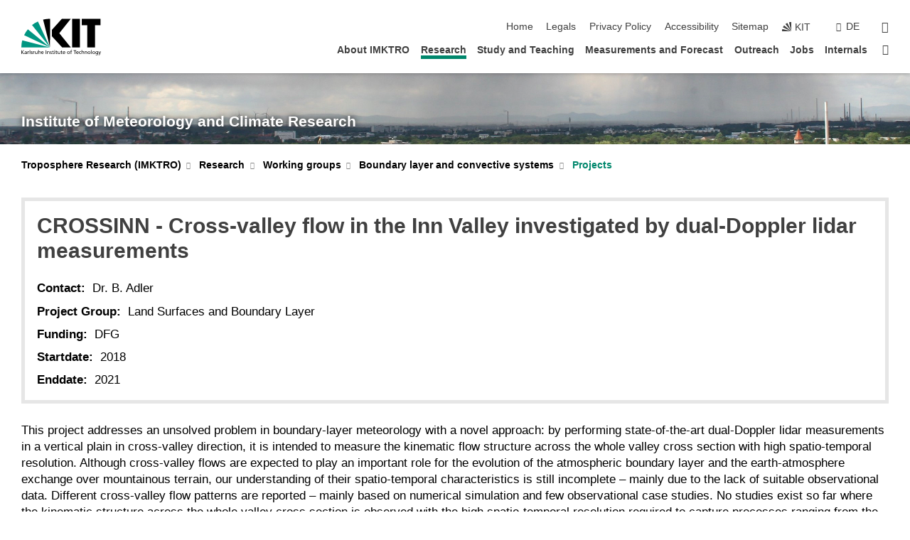

--- FILE ---
content_type: text/html; charset=UTF-8
request_url: https://www.imk-tro.kit.edu/english/2571_8306.php
body_size: 14475
content:
<!DOCTYPE html>
<html class="no-js" lang="en-gb">

    <head><!-- PageID 2571 -->        <meta charset="utf-8">
<meta http-equiv="X-UA-Compatible" content="IE=edge">
<meta name="format-detection" content="telephone=no">
<meta name="viewport" content="width=device-width, initial-scale=1.0">
<meta name="theme-color" content="#009682">
<link rel="search" type="application/opensearchdescription+xml" href="https://www.kit.edu/opensearch.xml" title="KIT Search" />

<link rel="stylesheet" href="https://static.scc.kit.edu/fancybox/dist/jquery.fancybox.min.css" />
<link rel="stylesheet" href="https://static.scc.kit.edu/kit-2020/fontawesome/css/all.min.css">

<link rel="stylesheet" type="text/css" href="/english/4306.php" />

<link rel="stylesheet" type="text/css" href="/english/4301.php.css">
            







<link rel="alternate" href="/2571_8306.php" hreflang="de-DE">
<link rel="alternate" href="/english/2571_8306.php" hreflang="en-US">
<meta name="author" content="Brückel, Gerhard (IMK) (inaktiv)" />
<meta name="DC.Creator" content="Brückel, Gerhard (IMK) (inaktiv)" />
<meta name="DC.Date" content="24.08.2018 13:34" />
<meta name="DC.Publisher" content="Brückel, Gerhard (IMK) (inaktiv)" />
<meta name="DC.Contributor" content="Brückel, Gerhard (IMK) (inaktiv)" />
<meta name="DC.Identifier" content="" />
<meta name="DC.Language" content="en-gb" />
<meta name="DC.Relation" content="" />
<meta name="DC.Type" content="Text" />
<meta name="DC.Format" content="text/html" />
<meta name="DC.Coverage" content="KIT" />
<meta name="DC.Rights" content="Alle Rechte liegen beim Autor siehe Impressum" />

    <meta name="description" content="" />
    <meta name="Keywords" content="" />
    <!-- <meta http-equiv="cleartype" content="on" /> -->
    

<meta name="KIT.visibility" content="external" />
<link rel="shortcut icon" type="image/x-icon" href="/img/favicon.ico" />










<script src="https://static.scc.kit.edu/kit-2020/js/legacy-compat.js"></script>
<script src="https://static.scc.kit.edu/kit-2020/js/jquery-3.4.1.min.js"></script>
<script src="https://static.scc.kit.edu/kit-2020/js/main.js"></script>
<script src="https://static.scc.kit.edu/kit-2020/js/kit.js"></script>
<script src="https://static.scc.kit.edu/fancybox/dist/jquery.fancybox.min.js"></script>


    <base target="_top" />
    <script src="/english/4305.js"></script>








 
        
        <script>document.documentElement.classList.remove('no-js');</script>
        <meta name="projguid" content="3F3849D41EE54CB491617EBB584C68D5" />
        <meta name="pageguid" content="5D10FA4C409E47B8B2C176C091F48565" />
        <meta name="is_public" content="true" />
                
        
                
                        <meta name="DC.Title" content="Research - Working groups - Boundary layer and convective systems - Projects - CROSSINN - Cross-valley flow in the Inn Valley investigated by dual-Doppler lidar measurements" /><title>Research - Working groups - Boundary layer and convective systems - Projects - CROSSINN - Cross-valley flow in the Inn Valley investigated by dual-Doppler lidar measurements</title>        
        
    </head>
    <body  class="oe-page" vocab="http://schema.org/" typeof="WebPage">
        
        

    
    
    
    
    
    
    
    
    
    
    
    
    
    
    
    
    
    
    
    
    
    
    
    
    
    
    
    
    
        <header class="page-header">
            <div class="content-wrap">
            
                <div class="logo"><a href="https://www.kit.edu/english/" title="KIT-Homepage"><svg xmlns:dc="http://purl.org/dc/elements/1.1/" xmlns:cc="http://creativecommons.org/ns#" xmlns:rdf="http://www.w3.org/1999/02/22-rdf-syntax-ns#" xmlns:svg="http://www.w3.org/2000/svg" xmlns="http://www.w3.org/2000/svg" viewBox="0 0 262.42667 118.96" height="118.96" width="262.42667" xml:space="preserve" id="svg2" version="1.1">
    <title id="kit-logo-alt-title">KIT - Karlsruhe Institute of Technology</title>
    <metadata id="metadata8">
        <rdf:RDF>
            <cc:Work rdf:about="">
                <dc:format>image/svg+xml</dc:format>
                <dc:type rdf:resource="http://purl.org/dc/dcmitype/StillImage" />
            </cc:Work>
        </rdf:RDF>
    </metadata>
    <defs id="defs6" />
    <g transform="matrix(1.3333333,0,0,-1.3333333,0,118.96)" id="g10">
        <g transform="scale(0.1)" id="g12">
            <path id="path14" style="fill:#000000;fill-opacity:1;fill-rule:evenodd;stroke:none" d="M 1223.53,190.918 H 1009.7 L 755.531,463.789 V 620.031 L 1001.77,892.188 H 1222.1 L 938.406,539.391 1223.53,190.918 Z m 224.64,0 h -192.24 v 700.551 h 192.24 V 190.918 Z m 509.05,700.551 h -462.97 v -157.68 h 135.37 V 190.195 h 192.23 v 543.594 h 135.37 v 157.68 0" />
            <path id="path16" style="fill:#000000;fill-opacity:1;fill-rule:evenodd;stroke:none" d="m 709.449,190.918 v 0 0 0 0" />
            <path id="path18" style="fill:#000000;fill-opacity:1;fill-rule:evenodd;stroke:none" d="m 709.449,190.918 v 0 0 0 0" />
            <path id="path20" style="fill:#009682;fill-opacity:1;fill-rule:evenodd;stroke:none" d="M 161.527,635.148 C 124.809,590.508 93.1289,541.547 68.6484,488.988 L 709.449,190.918 161.527,635.148 v 0" />
            <path id="path22" style="fill:#009682;fill-opacity:1;fill-rule:evenodd;stroke:none" d="M 709.449,190.918 410.648,826.672 C 357.367,802.188 308.406,771.949 263.77,735.949 L 709.449,190.918 v 0 0" />
            <path id="path24" style="fill:#000000;fill-opacity:1;fill-rule:evenodd;stroke:none" d="m 709.449,190.918 0.723,700.551 c -2.164,0 -3.602,0 -5.762,0 -56.883,0 -112.32,-7.199 -165.601,-20.16 l 170.64,-680.391 v 0 0" />
            <path id="path26" style="fill:#000000;fill-opacity:1;fill-rule:evenodd;stroke:none" d="m 709.449,190.918 v 0 0 0 0 0" />
            <path id="path28" style="fill:#000000;fill-opacity:1;fill-rule:evenodd;stroke:none" d="m 709.449,190.918 v 0 0 0 0 0" /> 
            <path id="path30" style="fill:#009682;fill-opacity:1;fill-rule:evenodd;stroke:none" d="M 22.5703,362.266 C 8.16797,307.539 0.972656,249.941 0.25,190.918 H 709.449 L 22.5703,362.266 v 0" />
            <g class="logo-text">
                <path id="path32" style="fill:#000000;fill-opacity:1;fill-rule:nonzero;stroke:none" d="M 0,28.4375 H 12.8008 V 72.2266 L 52.6133,28.4375 H 71.3047 L 25.9844,75.5469 67.9766,117.793 H 50.9531 L 12.8008,78.4961 V 117.793 H 0 v -89.3555 0" />
                <path id="path34" style="fill:#000000;fill-opacity:1;fill-rule:nonzero;stroke:none" d="m 122.383,53.7891 c 0,-9.7266 -6.274,-17.168 -18.18,-17.168 -5.4999,0 -12.1639,3.7109 -12.1639,10.625 0,11.5234 16.1369,12.5586 22.6639,12.5586 2.559,0 5.117,-0.2539 7.68,-0.2539 V 53.7891 Z M 87.3047,78.8672 c 4.8672,4.1016 12.1641,6.6601 18.9453,6.6601 12.035,0 16.133,-5.7617 16.133,-17.0312 -4.738,0.2539 -8.067,0.2539 -12.805,0.2539 -12.4139,0 -30.3397,-5.1172 -30.3397,-21.5039 0,-14.1992 9.8594,-20.3711 23.9417,-20.3711 11.008,0 17.406,6.0352 20.222,10 h 0.258 v -8.4375 h 11.266 c -0.258,1.9141 -0.512,5.3711 -0.512,12.793 v 27.0117 c 0,17.793 -7.555,27.0117 -26.238,27.0117 -8.3283,0 -15.4963,-2.5586 -21.5119,-6.1328 l 0.6406,-10.2539 v 0" />
                <path id="path36" style="fill:#000000;fill-opacity:1;fill-rule:nonzero;stroke:none" d="m 154.77,28.4375 h 12.031 v 29.707 c 0,16.3672 7.043,26.6211 17.793,26.6211 2.051,0 4.484,-0.2539 6.66,-1.1523 v 10.7422 c -2.559,0.5273 -4.356,0.8984 -7.938,0.8984 -6.91,0 -13.824,-4.8633 -17.027,-11.6406 h -0.254 V 93.7305 H 154.77 v -65.293 0" />
                <path id="path38" style="fill:#000000;fill-opacity:1;fill-rule:nonzero;stroke:none" d="m 206.105,28.4375 h 12.036 v 96.0155 h -12.036 v -96.0155 0" />
                <path id="path40" style="fill:#000000;fill-opacity:1;fill-rule:nonzero;stroke:none" d="m 234.652,30.4883 c 5.504,-2.9688 11.778,-3.6133 17.922,-3.6133 11.649,0 22.785,6.4258 22.785,20.3711 0,20.8789 -28.289,17.0312 -28.289,30.3516 0,5.3711 5.375,7.9296 11.52,7.9296 2.816,0 9.984,-1.6601 12.676,-3.3203 l 1.019,10.4883 c -4.734,1.4063 -9.34,2.5586 -14.976,2.5586 -12.93,0 -23.039,-6.5234 -23.039,-20.0976 0,-18.3008 28.289,-17.2852 28.289,-29.1797 0,-7.0508 -6.782,-9.3555 -12.289,-9.3555 -3.457,0 -10.243,1.543 -14.977,4.6094 l -0.641,-10.7422 v 0" />
                <path id="path42" style="fill:#000000;fill-opacity:1;fill-rule:nonzero;stroke:none" d="m 289.957,28.4375 h 12.031 v 29.707 c 0,16.3672 7.039,26.6211 17.793,26.6211 2.051,0 4.481,-0.2539 6.66,-1.1523 v 10.7422 c -2.558,0.5273 -4.355,0.8984 -7.941,0.8984 -6.914,0 -13.82,-4.8633 -17.023,-11.6406 h -0.254 v 10.1172 h -11.266 v -65.293 0" />
                <path id="path44" style="fill:#000000;fill-opacity:1;fill-rule:nonzero;stroke:none" d="M 397.484,93.7305 H 385.453 V 63.5156 c 0,-15.8789 -6.14,-26.8945 -19.844,-26.8945 -10.496,0.6445 -13.824,8.0664 -13.824,23.3008 V 93.7305 H 339.758 V 54.9414 c 0,-17.5391 7.547,-28.0664 24.445,-28.0664 9.09,0 17.793,4.5117 21.379,11.9336 h 0.258 V 28.4375 h 11.644 v 65.293 0" />
                <path id="path46" style="fill:#000000;fill-opacity:1;fill-rule:nonzero;stroke:none" d="M 417.969,28.4375 H 430 v 30.2148 c 0,15.8594 6.148,26.875 19.844,26.875 10.5,-0.6445 13.824,-8.0664 13.824,-23.3007 V 28.4375 h 12.035 v 38.7891 c 0,17.539 -7.555,28.0273 -24.453,28.0273 -9.086,0 -16.641,-3.9648 -20.992,-10.8789 H 430 v 40.078 h -12.031 v -96.0155 0" />
                <path id="path48" style="fill:#000000;fill-opacity:1;fill-rule:nonzero;stroke:none" d="m 504.633,67.3438 c 0.894,8.457 5.762,18.1835 17.539,18.1835 10.367,0 16.258,-8.1835 16.258,-18.1835 h -33.797 z m 41.601,-24.1797 c -2.941,-2.4414 -12.156,-6.543 -20.097,-6.543 -11.391,0 -21.504,8.8477 -21.504,21.7773 h 46.597 c 0,20.9961 -7.042,36.8555 -28.804,36.8555 -18.434,0 -30.594,-13.6914 -30.594,-33.0273 0,-21.25 10.625,-35.3516 33.793,-35.3516 10.754,0 16,2.5781 20.609,4.2578 v 12.0313 0" />
                <path id="path50" style="fill:#000000;fill-opacity:1;fill-rule:nonzero;stroke:none" d="m 604.102,28.4375 h 12.796 v 89.3555 h -12.796 v -89.3555 0" />
                <path id="path52" style="fill:#000000;fill-opacity:1;fill-rule:nonzero;stroke:none" d="m 638.535,28.4375 h 12.035 v 30.2148 c 0,15.8594 6.145,26.875 19.84,26.875 10.496,-0.6445 13.828,-8.0664 13.828,-23.3007 V 28.4375 h 12.032 v 38.7891 c 0,17.539 -7.547,28.0273 -24.45,28.0273 -9.09,0 -17.797,-4.4726 -21.375,-11.8945 h -0.257 v 10.3711 h -11.653 v -65.293 0" />
                <path id="path54" style="fill:#000000;fill-opacity:1;fill-rule:nonzero;stroke:none" d="m 711.25,30.4883 c 5.504,-2.9688 11.777,-3.6133 17.922,-3.6133 11.648,0 22.781,6.4258 22.781,20.3711 0,20.8789 -28.285,17.0312 -28.285,30.3516 0,5.3711 5.371,7.9296 11.52,7.9296 2.816,0 9.984,-1.6601 12.671,-3.3203 l 1.024,10.4883 c -4.738,1.4063 -9.34,2.5586 -14.977,2.5586 -12.929,0 -23.043,-6.5234 -23.043,-20.0976 0,-18.3008 28.293,-17.2852 28.293,-29.1797 0,-7.0508 -6.785,-9.3555 -12.293,-9.3555 -3.457,0 -10.238,1.543 -14.972,4.6094 L 711.25,30.4883 v 0" />
                <path id="path56" style="fill:#000000;fill-opacity:1;fill-rule:nonzero;stroke:none" d="M 801.246,93.7305 H 783.961 V 112.676 L 771.93,108.828 V 93.7305 H 757.207 V 83.9844 H 771.93 V 45.8398 c 0,-13.0468 7.675,-18.9648 20.097,-18.9648 3.836,0 7.547,1.0352 10.239,1.8164 v 10.2344 c -1.793,-1.1524 -4.485,-2.3047 -8.196,-2.3047 -5.5,0 -10.109,4.1016 -10.109,11.6602 v 35.7031 h 17.285 v 9.7461 0" />
                <path id="path58" style="fill:#000000;fill-opacity:1;fill-rule:nonzero;stroke:none" d="M 830.688,121.895 H 817.117 V 108.32 h 13.571 v 13.575 z M 817.887,28.4375 h 12.031 v 65.293 h -12.031 v -65.293 0" />
                <path id="path60" style="fill:#000000;fill-opacity:1;fill-rule:nonzero;stroke:none" d="m 886.633,93.7305 h -17.285 v 18.9455 l -12.035,-3.848 V 93.7305 h -14.719 v -9.7461 h 14.719 V 45.8398 c 0,-13.0468 7.683,-18.9648 20.097,-18.9648 3.844,0 7.551,1.0352 10.242,1.8164 v 10.2344 c -1.789,-1.1524 -4.476,-2.3047 -8.195,-2.3047 -5.504,0 -10.109,4.1016 -10.109,11.6602 v 35.7031 h 17.285 v 9.7461 0" />
                <path id="path62" style="fill:#000000;fill-opacity:1;fill-rule:nonzero;stroke:none" d="M 959.469,93.7305 H 947.438 V 63.5156 c 0,-15.8789 -6.145,-26.8945 -19.844,-26.8945 -10.5,0.6445 -13.824,8.0664 -13.824,23.3008 V 93.7305 H 901.734 V 54.9414 c 0,-17.5391 7.551,-28.0664 24.454,-28.0664 9.085,0 17.792,4.5117 21.375,11.9336 h 0.257 V 28.4375 h 11.649 v 65.293 0" />
                <path id="path64" style="fill:#000000;fill-opacity:1;fill-rule:nonzero;stroke:none" d="m 1014.64,93.7305 h -17.277 v 18.9455 l -12.035,-3.848 V 93.7305 h -14.723 v -9.7461 h 14.723 V 45.8398 c 0,-13.0468 7.68,-18.9648 20.102,-18.9648 3.84,0 7.55,1.0352 10.23,1.8164 v 10.2344 c -1.78,-1.1524 -4.48,-2.3047 -8.19,-2.3047 -5.5,0 -10.107,4.1016 -10.107,11.6602 v 35.7031 h 17.277 v 9.7461 0" />
                <path id="path66" style="fill:#000000;fill-opacity:1;fill-rule:nonzero;stroke:none" d="m 1038.2,67.3438 c 0.89,8.457 5.76,18.1835 17.53,18.1835 10.37,0 16.26,-8.1835 16.26,-18.1835 h -33.79 z m 41.6,-24.1797 c -2.94,-2.4414 -12.15,-6.543 -20.09,-6.543 -11.4,0 -21.51,8.8477 -21.51,21.7773 h 46.59 c 0,20.9961 -7.04,36.8555 -28.79,36.8555 -18.44,0 -30.61,-13.6914 -30.61,-33.0273 0,-21.25 10.64,-35.3516 33.8,-35.3516 10.75,0 16.01,2.5781 20.61,4.2578 v 12.0313 0" />
                <path id="path68" style="fill:#000000;fill-opacity:1;fill-rule:nonzero;stroke:none" d="m 1144.96,61.0742 c 0,12.4219 7.56,24.4531 20.48,24.4531 12.8,0 20.36,-12.0312 20.36,-24.4531 0,-11.6406 -6.27,-24.4531 -20.36,-24.4531 -14.21,0 -20.48,12.8125 -20.48,24.4531 z m -12.8,0 c 0,-18.6914 13.57,-34.1992 33.28,-34.1992 19.59,0 33.16,15.5078 33.16,34.1992 0,19.8438 -13.32,34.1797 -33.16,34.1797 -19.96,0 -33.28,-14.3359 -33.28,-34.1797 v 0" />
                <path id="path70" style="fill:#000000;fill-opacity:1;fill-rule:nonzero;stroke:none" d="m 1222.54,28.4375 h 12.03 v 55.5469 h 17.29 v 9.7461 h -17.29 v 7.0315 c 0,8.828 1.28,15.488 11.65,15.488 2.05,0 4.36,-0.254 5.76,-0.762 l 0.51,9.727 c -2.43,0.39 -4.99,0.762 -8.07,0.762 -17.79,0 -21.88,-10.372 -21.88,-26.2309 v -6.0156 h -15.36 v -9.7461 h 15.36 v -55.5469 0" />
                <path id="path72" style="fill:#000000;fill-opacity:1;fill-rule:nonzero;stroke:none" d="m 1319.06,28.4375 h 12.81 v 78.0855 h 27.77 v 11.27 h -68.36 v -11.27 h 27.78 v -78.0855 0" />
                <path id="path74" style="fill:#000000;fill-opacity:1;fill-rule:nonzero;stroke:none" d="m 1370.27,67.3438 c 0.89,8.457 5.76,18.1835 17.53,18.1835 10.37,0 16.26,-8.1835 16.26,-18.1835 h -33.79 z m 41.61,-24.1797 c -2.95,-2.4414 -12.16,-6.543 -20.1,-6.543 -11.4,0 -21.51,8.8477 -21.51,21.7773 h 46.6 c 0,20.9961 -7.05,36.8555 -28.8,36.8555 -18.44,0 -30.61,-13.6914 -30.61,-33.0273 0,-21.25 10.64,-35.3516 33.8,-35.3516 10.75,0 16.01,2.5781 20.62,4.2578 v 12.0313 0" />
                <path id="path76" style="fill:#000000;fill-opacity:1;fill-rule:nonzero;stroke:none" d="m 1475.5,92.6953 c -3.46,1.4063 -9.73,2.5586 -14.6,2.5586 -19.96,0 -33.28,-14.3359 -33.28,-34.1797 0,-18.6914 13.57,-34.1992 33.28,-34.1992 4.35,0 10.12,0.3906 15.11,2.7148 l -0.89,10.7422 c -3.72,-2.4218 -8.84,-3.7109 -12.93,-3.7109 -15.5,0 -21.77,12.8125 -21.77,24.4531 0,12.4219 7.56,24.4531 21,24.4531 3.83,0 8.44,-0.8984 13.05,-2.8125 l 1.03,9.9805 v 0" />
                <path id="path78" style="fill:#000000;fill-opacity:1;fill-rule:nonzero;stroke:none" d="m 1489.83,28.4375 h 12.04 v 30.2148 c 0,15.8594 6.14,26.875 19.84,26.875 10.5,-0.6445 13.82,-8.0664 13.82,-23.3007 V 28.4375 h 12.04 v 38.7891 c 0,17.539 -7.56,28.0273 -24.45,28.0273 -9.1,0 -16.65,-3.9648 -21,-10.8789 h -0.25 v 40.078 h -12.04 v -96.0155 0" />
                <path id="path80" style="fill:#000000;fill-opacity:1;fill-rule:nonzero;stroke:none" d="m 1568.05,28.4375 h 12.03 v 30.2148 c 0,15.8594 6.15,26.875 19.84,26.875 10.5,-0.6445 13.83,-8.0664 13.83,-23.3007 V 28.4375 h 12.03 v 38.7891 c 0,17.539 -7.55,28.0273 -24.45,28.0273 -9.08,0 -17.79,-4.4726 -21.38,-11.8945 h -0.25 v 10.3711 h -11.65 v -65.293 0" />
                <path id="path82" style="fill:#000000;fill-opacity:1;fill-rule:nonzero;stroke:none" d="m 1654.72,61.0742 c 0,12.4219 7.55,24.4531 20.48,24.4531 12.8,0 20.35,-12.0312 20.35,-24.4531 0,-11.6406 -6.27,-24.4531 -20.35,-24.4531 -14.21,0 -20.48,12.8125 -20.48,24.4531 z m -12.81,0 c 0,-18.6914 13.57,-34.1992 33.29,-34.1992 19.58,0 33.15,15.5078 33.15,34.1992 0,19.8438 -13.31,34.1797 -33.15,34.1797 -19.98,0 -33.29,-14.3359 -33.29,-34.1797 v 0" />
                <path id="path84" style="fill:#000000;fill-opacity:1;fill-rule:nonzero;stroke:none" d="m 1726.02,28.4375 h 12.03 v 96.0155 h -12.03 v -96.0155 0" />
                <path id="path86" style="fill:#000000;fill-opacity:1;fill-rule:nonzero;stroke:none" d="m 1768.52,61.0742 c 0,12.4219 7.54,24.4531 20.47,24.4531 12.81,0 20.37,-12.0312 20.37,-24.4531 0,-11.6406 -6.28,-24.4531 -20.37,-24.4531 -14.2,0 -20.47,12.8125 -20.47,24.4531 z m -12.81,0 c 0,-18.6914 13.57,-34.1992 33.28,-34.1992 19.59,0 33.16,15.5078 33.16,34.1992 0,19.8438 -13.31,34.1797 -33.16,34.1797 -19.97,0 -33.28,-14.3359 -33.28,-34.1797 v 0" />
                <path id="path88" style="fill:#000000;fill-opacity:1;fill-rule:nonzero;stroke:none" d="m 1864.9,38.1641 c -11.26,0 -18.17,10.7617 -18.17,23.0468 0,11.1329 6.01,24.3164 18.17,24.3164 12.81,0 19.08,-11.6406 19.08,-25.2148 0,-12.168 -7.81,-22.1484 -19.08,-22.1484 z m 31.12,55.5664 h -11.15 v -9.7461 h -0.25 c -3.58,7.0508 -9.98,11.2695 -21.5,11.2695 -19.72,0 -29.19,-17.9101 -29.19,-34.6875 0,-16.8945 9.21,-32.1289 27.91,-32.1289 8.32,0 16.76,3.3203 21.89,10.1172 h 0.25 v -6.4063 c 0,-13.8476 -7.55,-22.42184 -20.22,-22.42184 -8.84,0 -14.35,1.66014 -23.55,5.87894 L 1838.93,4.47266 C 1849.41,0.898438 1855.43,0 1862.34,0 c 23.43,0 33.68,11.3867 33.68,31.25 v 62.4805 0" />
                <path id="path90" style="fill:#000000;fill-opacity:1;fill-rule:nonzero;stroke:none" d="M 1910.87,0.898438 C 1913.04,0.507813 1915.21,0 1919.05,0 c 15.88,0 20.62,14.4531 25.1,27.0117 l 24.06,66.7188 h -12.16 L 1938.13,39.707 h -0.26 l -17.53,54.0235 h -13.19 L 1929.3,32.793 c 0.77,-2.1875 2.3,-5.5274 2.3,-6.9336 0,-1.2891 -3.58,-16.13284 -14.33,-16.13284 -2.06,0 -4.1,0.50784 -5.64,1.01564 l -0.76,-9.843762 v 0" />
            </g>
        </g>
    </g>
</svg></a></div>
            
            
                <div class="navigation">
                    <button class="burger"><svg class="burger-icon" xmlns="http://www.w3.org/2000/svg" xmlns:xlink="http://www.w3.org/1999/xlink" x="0px" y="0px" viewBox="0 0 300 274.5" width="300px" height="274.5px">
    <rect class="burger-top" y="214.4" width="300" height="60.1"/>
    <rect class="burger-middle" y="107.2" width="300" height="60.1"/>
    <rect class="burger-bottom" y="0" width="300" height="60.1"/>
</svg></button>
                    <a id="logo_oe_name" href="/english/index.php">Institute of Meteorology and Climate Research</a>
                    <div class="navigation-meta">
                        <ul class="navigation-meta-links">
                            <li aria-label="skip navigation"><a href="#main_content" class="skip_navigation" tabindex="1" accesskey="2">skip navigation</a></li>

                            <li><a accesskey="1" title="startpage" href="/english/index.php">Home</a></li>

<li><a accesskey="8" href="/english/4316.php">Legals</a></li>

<li><a href="/english/datenschutz.php">Privacy Policy</a></li>

<li><a href="https://www.kit.edu/redirect.php?page=barriere&lang=ENG" target="\#A4636DEABB59442D84DAA4CDE1C05730">Accessibility</a></li>

<li><a accesskey="3" href="/english/4317.php">Sitemap</a></li>

                            
                            <li><a href="https://www.kit.edu/english/" title="KIT-Homepage"><span class="svg-icon"><svg xmlns="http://www.w3.org/2000/svg" xmlns:xlink="http://www.w3.org/1999/xlink" x="0px" y="0px" viewBox="0 0 299.4 295.7" width="299.4px" height="295.7px" role="img"><title></title><polygon points="299.3,295.7 299.3,295.6 299.3,295.6 "/><polygon points="299.3,295.6 299.3,295.6 299.3,295.6 "/><path d="M67.9,108.1c-15.6,18.9-28.8,39.6-39.3,61.7l270.6,125.9L67.9,108.1z"/><path d="M299.2,295.6L173,27.2c-22.2,10.2-43,23.1-62,38.4l188.3,230.1L299.2,295.6z"/><polygon points="299.3,295.6 299.3,295.6 299.3,295.6 299.3,295.5 "/><polygon points="299.3,295.6 299.3,295.6 299.3,295.6 299.3,295.5 "/><path d="M9.3,223.2c-6.1,23.7-9.2,48-9.3,72.5h299.2L9.3,223.2z"/><path d="M299.3,295.6l0.1-295.6c-0.8,0-1.5-0.1-2.2-0.1c-23.6,0-47,2.8-69.9,8.4L299.3,295.6L299.3,295.6z"/></svg></span><span>KIT</span></a></li>
                            
                        </ul>
                        <div class="navigation-language"><ul><li><a hreflang="de" href="/2571_8306.php">de</a></li></ul></div>                        <div class="navigation-search">
                            <div class="search-form">
                                <form action="https://www.imk-tro.kit.edu/english/search.php">
                                    <input id="meta_search_input" type="search" name="searchquery" placeholder="search" aria-label="search" size="1" required="required"/>
                                    <input name="local_search" type="hidden" value="true">                                    <button><span>search</span></button>
                                </form>
                            </div><a id="meta_search_label" role="switch" aria-checked="false" class="search-trigger" title="search" href="#"><span>search</span></a>
                        </div>
                                            </div>
                    <nav class="navigation-main">
                        <ul class="navigation-l1"><li class="flyout "><a href="/english/121.php">About IMKTRO</a><div class="dropdown"><ul class="navigation-breadcrumb"><li class="home"><button><span>Start</span></button></li><li><span>About IMKTRO</span></li></ul><a class="parent" href="/english/121.php">About IMKTRO</a><ul class="navigation-l2"><li class=""><a href="/english/4501.php">Anreise und Kontakt</a></li><li class=""><a href="/english/14.php">Staff</a></li><li class=""><a href="/english/4463.php">History</a></li><li class=""><a href="/english/10059.php">IMKTRO Ehemalige</a></li></ul></div></li><li class="flyout active "><a href="/english/123.php">Research</a><div class="dropdown current"><ul class="navigation-breadcrumb"><li class="home"><button><span>Start</span></button></li><li><span>Research</span></li></ul><a class="parent" href="/english/123.php">Research</a><ul class="navigation-l2"><li class="has-submenu active "><a href="/english/4321.php">Working groups</a><div class="submenu current"><ul class="navigation-breadcrumb"><li class="home"><button><span>Start</span></button></li><li><button>Research</button></li><li><span>Working groups</span></li></ul><a class="parent" href="/english/4321.php">Working groups</a><ul class="navigation-l3"><li class="has-submenu "><a href="/english/3487.php">Aerosol and Reactive Tracer Modelling</a><div class="submenu"><ul class="navigation-breadcrumb"><li class="home"><button><span>Start</span></button></li><li><button>Research</button></li><li><button>Working groups</button></li><li><span>Aerosol and Reactive Tracer Modelling</span></li></ul><a class="parent" href="/english/3487.php">Aerosol and Reactive Tracer Modelling</a><ul class="navigation-l4"><li class=""><a href="/english/3575.php">Projects</a></li><li class=""><a href="/english/3512.php">Publications</a></li><li class=""><a href="https://www.icon-art.kit.edu/" target="_self">ICON-ART</a></li><li class="has-submenu "><a href="/english/3509.php">COSMO-ART</a><div class="submenu"><ul class="navigation-breadcrumb"><li class="home"><button><span>Start</span></button></li><li><button>Research</button></li><li><button>Working groups</button></li><li><button>Aerosol and Reactive Tracer Modelling</button></li><li><span>COSMO-ART</span></li></ul><a class="parent" href="/english/3509.php">COSMO-ART</a><ul class="navigation-l5"><li class=""><a href="/english/5224.php">Overview</a></li><li class=""><a href="/english/5226.php">Publications</a></li><li class=""><a href="/english/5228.php">User and Links</a></li></ul></div></li><li class="has-submenu "><a href="/english/3521.php">Team</a><div class="submenu"><ul class="navigation-breadcrumb"><li class="home"><button><span>Start</span></button></li><li><button>Research</button></li><li><button>Working groups</button></li><li><button>Aerosol and Reactive Tracer Modelling</button></li><li><span>Team</span></li></ul><a class="parent" href="/english/3521.php">Team</a><ul class="navigation-l5"><li class=""><a href="/english/6196.php">Former Group Members</a></li></ul></div></li><li class=""><a href="/english/3529.php">Informations for Students</a></li></ul></div></li><li class="has-submenu "><a href="/english/5874.php">Atmospheric Dynamics</a><div class="submenu"><ul class="navigation-breadcrumb"><li class="home"><button><span>Start</span></button></li><li><button>Research</button></li><li><button>Working groups</button></li><li><span>Atmospheric Dynamics</span></li></ul><a class="parent" href="/english/5874.php">Atmospheric Dynamics</a><ul class="navigation-l4"><li class=""><a href="/english/5876.php">Team</a></li><li class=""><a href="/english/5891.php">Research</a></li><li class=""><a href="/english/5877.php">Projects</a></li><li class=""><a href="/english/7203.php">Theses</a></li><li class=""><a href="/english/5890.php">Cooperations</a></li><li class=""><a href="/english/5892.php">Teaching</a></li><li class=""><a href="/english/5879.php">Publications</a></li></ul></div></li><li class="has-submenu "><a href="/english/5190.php">Atmospheric Risks</a><div class="submenu"><ul class="navigation-breadcrumb"><li class="home"><button><span>Start</span></button></li><li><button>Research</button></li><li><button>Working groups</button></li><li><span>Atmospheric Risks</span></li></ul><a class="parent" href="/english/5190.php">Atmospheric Risks</a><ul class="navigation-l4"><li class=""><a href="/english/5195.php">Research</a></li><li class=""><a href="/english/5192.php">Team</a></li><li class=""><a href="/english/5193.php">Publications</a></li><li class=""><a href="/english/6937.php">Conference contributions</a></li><li class=""><a href="/english/5260.php">Posters</a></li><li class=""><a href="/english/5953.php">Degree theses</a></li><li class=""><a href="/english/5194.php">Cooperations</a></li><li class="has-submenu "><a href="/english/6239.php">News Archive</a><div class="submenu"><ul class="navigation-breadcrumb"><li class="home"><button><span>Start</span></button></li><li><button>Research</button></li><li><button>Working groups</button></li><li><button>Atmospheric Risks</button></li><li><span>News Archive</span></li></ul><a class="parent" href="/english/6239.php">News Archive</a><ul class="navigation-l5"><li class=""><a href="/english/12929.php">Archiv 2025</a></li><li class=""><a href="/english/12686.php">Archive 2024</a></li><li class=""><a href="/english/12090.php">Archive 2023</a></li><li class=""><a href="/english/11357.php">Archive 2022</a></li><li class=""><a href="/english/10780.php">Archive 2021</a></li><li class=""><a href="/english/9935.php">Archive 2020</a></li><li class=""><a href="/english/7844.php">Archive 2019</a></li><li class=""><a href="/english/7523.php">Archive 2018</a></li><li class=""><a href="/english/7170.php">Archive 2017</a></li><li class=""><a href="/english/6813.php">Archive 2016</a></li><li class=""><a href="/english/6241.php">Archive 2015</a></li><li class=""><a href="/english/5986.php">Archive 2014</a></li></ul></div></li></ul></div></li><li class="has-submenu active "><a href="/english/782.php">Boundary layer and convective systems</a><div class="submenu current"><ul class="navigation-breadcrumb"><li class="home"><button><span>Start</span></button></li><li><button>Research</button></li><li><button>Working groups</button></li><li><span>Boundary layer and convective systems</span></li></ul><a class="parent" href="/english/782.php">Boundary layer and convective systems</a><ul class="navigation-l4"><li class=""><a href="/english/844.php">Team</a></li><li class="active "><a href="/english/2571.php">Projects</a></li><li class="has-submenu "><a href="/english/877.php">Measurement Systems</a><div class="submenu"><ul class="navigation-breadcrumb"><li class="home"><button><span>Start</span></button></li><li><button>Research</button></li><li><button>Working groups</button></li><li><button>Boundary layer and convective systems</button></li><li><span>Measurement Systems</span></li></ul><a class="parent" href="/english/877.php">Measurement Systems</a><ul class="navigation-l5"><li class=""><a href="/english/6520.php">Photometer</a></li></ul></div></li><li class=""><a href="/english/858.php">Publications</a></li><li class=""><a href="/english/7164.php">Talks & Posters</a></li><li class=""><a href="/english/866.php">Dissertations & Diploma Theses</a></li><li class=""><a href="/english/856.php">Jobs</a></li><li class=""><a href="/english/852.php">Links</a></li></ul></div></li><li class="has-submenu "><a href="/english/7144.php">Regional Climate and Weather Hazards</a><div class="submenu"><ul class="navigation-breadcrumb"><li class="home"><button><span>Start</span></button></li><li><button>Research</button></li><li><button>Working groups</button></li><li><span>Regional Climate and Weather Hazards</span></li></ul><a class="parent" href="/english/7144.php">Regional Climate and Weather Hazards</a><ul class="navigation-l4"><li class=""><a href="/english/7146.php">Team</a></li><li class=""><a href="/english/7148.php">Projects</a></li><li class=""><a href="/english/7147.php">Publications</a></li><li class=""><a href="/english/7150.php">Teaching</a></li><li class=""><a href="/english/11135.php">Vacancies</a></li></ul></div></li><li class="has-submenu "><a href="/english/12204.php">Regional Climate Modelling</a><div class="submenu"><ul class="navigation-breadcrumb"><li class="home"><button><span>Start</span></button></li><li><button>Research</button></li><li><button>Working groups</button></li><li><span>Regional Climate Modelling</span></li></ul><a class="parent" href="/english/12204.php">Regional Climate Modelling</a><ul class="navigation-l4"><li class=""><a href="/english/12603.php">Projects</a></li><li class=""><a href="/english/12508.php">Team</a></li><li class=""><a href="/english/12604.php">Publications</a></li></ul></div></li><li class=""><a href="/english/12781.php">Süddeutsches Klimabüro</a></li><li class="has-submenu "><a href="/english/12203.php">Tropical Meteorology</a><div class="submenu"><ul class="navigation-breadcrumb"><li class="home"><button><span>Start</span></button></li><li><button>Research</button></li><li><button>Working groups</button></li><li><span>Tropical Meteorology</span></li></ul><a class="parent" href="/english/12203.php">Tropical Meteorology</a><ul class="navigation-l4"><li class=""><a href="/english/12211.php">Team</a></li><li class=""><a href="/english/12210.php">Projects</a></li><li class=""><a href="/english/12206.php">Teaching</a></li><li class=""><a href="/english/12205.php">Publications</a></li></ul></div></li><li class="has-submenu "><a href="/english/5599.php">Cloud Physics</a><div class="submenu"><ul class="navigation-breadcrumb"><li class="home"><button><span>Start</span></button></li><li><button>Research</button></li><li><button>Working groups</button></li><li><span>Cloud Physics</span></li></ul><a class="parent" href="/english/5599.php">Cloud Physics</a><ul class="navigation-l4"><li class=""><a href="/english/5609.php">Team</a></li><li class=""><a href="/english/5611.php">Publications</a></li><li class=""><a href="/english/5612.php">Projects</a></li><li class=""><a href="/english/5613.php">Open positions and BSc/MSc thesis topics</a></li></ul></div></li><li class="has-submenu "><a href="/english/7425.php">Young Investigator Group: Large-scale Dynamics and Predictability</a><div class="submenu"><ul class="navigation-breadcrumb"><li class="home"><button><span>Start</span></button></li><li><button>Research</button></li><li><button>Working groups</button></li><li><span>Young Investigator Group: Large-scale Dynamics and Predictability</span></li></ul><a class="parent" href="/english/7425.php">Young Investigator Group: Large-scale Dynamics and Predictability</a><ul class="navigation-l4"><li class=""><a href="/english/7543.php">News</a></li><li class=""><a href="/english/7428.php">Team</a></li><li class=""><a href="/english/9998.php">Research</a></li><li class=""><a href="/english/9883.php">Projects</a></li><li class=""><a href="/english/7429.php">Publications</a></li><li class=""><a href="/english/7776.php">Collaborations</a></li><li class=""><a href="/english/10826.php">Open Positions</a></li><li class=""><a href="/english/9295.php">Bachelor-/Masterarbeiten</a></li></ul></div></li><li class="has-submenu "><a href="/english/12490.php">Young Investigator Group: Meteorological Data Science</a><div class="submenu"><ul class="navigation-breadcrumb"><li class="home"><button><span>Start</span></button></li><li><button>Research</button></li><li><button>Working groups</button></li><li><span>Young Investigator Group: Meteorological Data Science</span></li></ul><a class="parent" href="/english/12490.php">Young Investigator Group: Meteorological Data Science</a><ul class="navigation-l4"><li class=""><a href="/english/12491.php">News</a></li><li class=""><a href="/english/12501.php">Publications</a></li><li class=""><a href="/english/12492.php">Team</a></li><li class=""><a href="/english/12493.php">Projects</a></li></ul></div></li><li class="has-submenu "><a href="/english/10519.php">Young Investigator Group: Mineral Dust</a><div class="submenu"><ul class="navigation-breadcrumb"><li class="home"><button><span>Start</span></button></li><li><button>Research</button></li><li><button>Working groups</button></li><li><span>Young Investigator Group: Mineral Dust</span></li></ul><a class="parent" href="/english/10519.php">Young Investigator Group: Mineral Dust</a><ul class="navigation-l4"><li class="has-submenu "><a href="/english/11800.php">J-WADI Campaign</a><div class="submenu"><ul class="navigation-breadcrumb"><li class="home"><button><span>Start</span></button></li><li><button>Research</button></li><li><button>Working groups</button></li><li><button>Young Investigator Group: Mineral Dust</button></li><li><span>J-WADI Campaign</span></li></ul><a class="parent" href="/english/11800.php">J-WADI Campaign</a><ul class="navigation-l5"><li class=""><a href="/english/11814.php">J-WADI News</a></li><li class=""><a href="/english/11812.php">Scientific Scope</a></li><li class=""><a href="/english/11810.php">J-WADI Team</a></li></ul></div></li><li class=""><a href="/english/10876.php">Research</a></li><li class=""><a href="/english/10880.php">Team</a></li><li class=""><a href="/english/10862.php">Publications</a></li><li class="has-submenu "><a href="/english/10866.php">News</a><div class="submenu"><ul class="navigation-breadcrumb"><li class="home"><button><span>Start</span></button></li><li><button>Research</button></li><li><button>Working groups</button></li><li><button>Young Investigator Group: Mineral Dust</button></li><li><span>News</span></li></ul><a class="parent" href="/english/10866.php">News</a><ul class="navigation-l5"><li class=""><a href="/english/13621.php">Welcome_Tabea_Unser</a></li><li class=""><a href="/english/13511.php">Doctoral_student_DUSTIMPACT</a></li><li class=""><a href="/english/13305.php">Dust_at_EGU25</a></li><li class=""><a href="/english/13301.php">dust_at_egu25</a></li><li class=""><a href="/english/13297.php">Welcome_Babak_Ahmadi</a></li><li class=""><a href="/english/12972.php">Welcome_Noel_Chawang</a></li><li class=""><a href="/english/12964.php">Welcome_Natalie_Ratcliffe</a></li><li class=""><a href="/english/12798.php">Dust-DN</a></li><li class=""><a href="/english/12796.php">Welcome_Rumeng_Li</a></li></ul></div></li><li class=""><a href="/english/11457.php">Projekte</a></li><li class=""><a href="/english/11467.php">Abschlussarbeiten</a></li></ul></div></li><li class="has-submenu "><a href="/english/12440.php">Junior Research Group: Mesoscale Processes and Predictability</a><div class="submenu"><ul class="navigation-breadcrumb"><li class="home"><button><span>Start</span></button></li><li><button>Research</button></li><li><button>Working groups</button></li><li><span>Junior Research Group: Mesoscale Processes and Predictability</span></li></ul><a class="parent" href="/english/12440.php">Junior Research Group: Mesoscale Processes and Predictability</a><ul class="navigation-l4"><li class=""><a href="/english/12448.php">News</a></li><li class=""><a href="/english/12442.php">Team</a></li><li class=""><a href="/english/12464.php">Projects</a></li><li class=""><a href="/english/12446.php">Research</a></li><li class=""><a href="/english/12539.php">Bachelor's and Master's theses</a></li></ul></div></li><li class="has-submenu "><a href="/english/5598.php">Former working groups</a><div class="submenu"><ul class="navigation-breadcrumb"><li class="home"><button><span>Start</span></button></li><li><button>Research</button></li><li><button>Working groups</button></li><li><span>Former working groups</span></li></ul><a class="parent" href="/english/5598.php">Former working groups</a><ul class="navigation-l4"><li class="has-submenu "><a href="/english/7048.php">Junior research group: Clouds and storm tracks</a><div class="submenu"><ul class="navigation-breadcrumb"><li class="home"><button><span>Start</span></button></li><li><button>Research</button></li><li><button>Working groups</button></li><li><button>Former working groups</button></li><li><span>Junior research group: Clouds and storm tracks</span></li></ul><a class="parent" href="/english/7048.php">Junior research group: Clouds and storm tracks</a><ul class="navigation-l5"><li class=""><a href="/english/7051.php">Team</a></li><li class=""><a href="/english/9906.php">High-resolution Workshop 2020</a></li><li class=""><a href="/english/7052.php">Publications</a></li><li class=""><a href="/english/7053.php">Projects</a></li></ul></div></li><li class="has-submenu "><a href="/english/2617.php">Regional Climate and Water Cycle</a><div class="submenu"><ul class="navigation-breadcrumb"><li class="home"><button><span>Start</span></button></li><li><button>Research</button></li><li><button>Working groups</button></li><li><button>Former working groups</button></li><li><span>Regional Climate and Water Cycle</span></li></ul><a class="parent" href="/english/2617.php">Regional Climate and Water Cycle</a><ul class="navigation-l5"><li class=""><a href="/english/2620.php">Team</a></li><li class=""><a href="/english/8182.php">Publications</a></li><li class=""><a href="/english/2624.php">Projects</a></li><li class=""><a href="/english/6365.php">Jobs</a></li><li class=""><a href="/english/9839.php">Topics for Master & Bachelor Theses</a></li></ul></div></li><li class="has-submenu "><a href="/english/954.php">Convective Systems</a><div class="submenu"><ul class="navigation-breadcrumb"><li class="home"><button><span>Start</span></button></li><li><button>Research</button></li><li><button>Working groups</button></li><li><button>Former working groups</button></li><li><span>Convective Systems</span></li></ul><a class="parent" href="/english/954.php">Convective Systems</a><ul class="navigation-l5"><li class=""><a href="/english/451.php">Team</a></li><li class=""><a href="/english/4520.php">Projects</a></li><li class=""><a href="/english/445.php">Measuring Systems</a></li><li class=""><a href="/english/439.php">Publications</a></li><li class=""><a href="/english/452.php">Posters & Presentations</a></li><li class=""><a href="/english/6259.php">Master & Bachelor Theses</a></li><li class=""><a href="/english/457.php">Dissertations & Diploma Theses</a></li><li class=""><a href="https://www.facebook.com/pages/Institut-f%C3%BCr-Meteorologie-und-Klimaforschung-Forschungsbereich-Troposph%C3%A4re/1425205657754671?sk=timeline">Facebook</a></li></ul></div></li><li class=""><a href="/english/8047.php">Weather systems: Dynamics and predictability</a></li><li class="has-submenu "><a href="/english/5245.php">Coherent structures</a><div class="submenu"><ul class="navigation-breadcrumb"><li class="home"><button><span>Start</span></button></li><li><button>Research</button></li><li><button>Working groups</button></li><li><button>Former working groups</button></li><li><span>Coherent structures</span></li></ul><a class="parent" href="/english/5245.php">Coherent structures</a><ul class="navigation-l5"><li class=""><a href="/english/5246.php">Research</a></li><li class=""><a href="/english/5247.php">Projects</a></li><li class=""><a href="/english/5248.php">Team</a></li><li class=""><a href="/english/5249.php">Cooperation</a></li><li class=""><a href="/english/5666.php">Publications</a></li><li class=""><a href="/english/5668.php">Poster & Presentations</a></li><li class=""><a href="/english/5667.php">Dissertations & Bachelor/Master thesis</a></li></ul></div></li><li class="has-submenu "><a href="/english/168.php">Cloud Physics and Radar Meteorology</a><div class="submenu"><ul class="navigation-breadcrumb"><li class="home"><button><span>Start</span></button></li><li><button>Research</button></li><li><button>Working groups</button></li><li><button>Former working groups</button></li><li><span>Cloud Physics and Radar Meteorology</span></li></ul><a class="parent" href="/english/168.php">Cloud Physics and Radar Meteorology</a><ul class="navigation-l5"><li class=""><a href="/english/1272.php">Team</a></li><li class=""><a href="/english/1277.php">Measuring Systems</a></li><li class=""><a href="/english/1275.php">Jobs</a></li><li class=""><a href="/english/1312.php">Links</a></li></ul></div></li></ul></div></li></ul></div></li><li class="has-submenu "><a href="/english/9875.php">Projects</a><div class="submenu"><ul class="navigation-breadcrumb"><li class="home"><button><span>Start</span></button></li><li><button>Research</button></li><li><span>Projects</span></li></ul><a class="parent" href="/english/9875.php">Projects</a><ul class="navigation-l3"><li class=""><a href="/english/10040.php">ClimXtreme</a></li><li class=""><a href="/english/9876.php">Transregio "W2W"</a></li><li class=""><a href="/english/319.php">Ongoing projects</a></li><li class=""><a href="/english/6377.php">Completed projects</a></li></ul></div></li><li class=""><a href="/english/20.php">Publications</a></li><li class="has-submenu "><a href="/english/7376.php">Measurement Systems and Data</a><div class="submenu"><ul class="navigation-breadcrumb"><li class="home"><button><span>Start</span></button></li><li><button>Research</button></li><li><span>Measurement Systems and Data</span></li></ul><a class="parent" href="/english/7376.php">Measurement Systems and Data</a><ul class="navigation-l3"><li class=""><a href="https://www.kitcube.kit.edu" target="_self">KITcube</a></li><li class=""><a href="/english/11710.php">KITmast</a></li><li class=""><a href="/english/7878.php">KITradar</a></li><li class=""><a href="/english/7894.php">KITsonde</a></li><li class=""><a href="https://aeronet.gsfc.nasa.gov/cgi-bin/type_one_station_opera_v2_new?site=Karlsruhe&nachal=2&level=1&place_code=10">AERONET</a></li></ul></div></li><li class="has-submenu "><a href="/english/7281.php">Doctorate</a><div class="submenu"><ul class="navigation-breadcrumb"><li class="home"><button><span>Start</span></button></li><li><button>Research</button></li><li><span>Doctorate</span></li></ul><a class="parent" href="/english/7281.php">Doctorate</a><ul class="navigation-l3"><li class=""><a href="/english/8317.php">Templates</a></li></ul></div></li><li class=""><a href="/english/4497.php">Links</a></li><li class=""><a href="/english/7389.php">Partner Institutions</a></li></ul></div></li><li class="flyout "><a href="/english/17.php">Study and Teaching</a><div class="dropdown"><ul class="navigation-breadcrumb"><li class="home"><button><span>Start</span></button></li><li><span>Study and Teaching</span></li></ul><a class="parent" href="/english/17.php">Study and Teaching</a><ul class="navigation-l2"><li class="has-submenu "><a href="/english/6026.php">Interested in Studying Meteorology?</a><div class="submenu"><ul class="navigation-breadcrumb"><li class="home"><button><span>Start</span></button></li><li><button>Study and Teaching</button></li><li><span>Interested in Studying Meteorology?</span></li></ul><a class="parent" href="/english/6026.php">Interested in Studying Meteorology?</a><ul class="navigation-l3"><li class=""><a href="/english/6028.php">What is meteorology?</a></li><li class="has-submenu "><a href="/english/6031.php">Structure</a><div class="submenu"><ul class="navigation-breadcrumb"><li class="home"><button><span>Start</span></button></li><li><button>Study and Teaching</button></li><li><button>Interested in Studying Meteorology?</button></li><li><span>Structure</span></li></ul><a class="parent" href="/english/6031.php">Structure</a><ul class="navigation-l4"><li class=""><a href="/english/6049.php">Fächer/Themenbereiche</a></li><li class=""><a href="/english/6033.php">Studienalltag</a></li><li class=""><a href="/english/6035.php">Bewerbung</a></li><li class=""><a href="/english/6041.php">Auslandsaufenthalte</a></li></ul></div></li><li class=""><a href="/english/6037.php">Studying in Karlsruhe</a></li><li class=""><a href="/english/6039.php">Berufsfelder</a></li></ul></div></li><li class="has-submenu "><a href="/english/7387.php">Bachelor Meteorology and Climate Physics</a><div class="submenu"><ul class="navigation-breadcrumb"><li class="home"><button><span>Start</span></button></li><li><button>Study and Teaching</button></li><li><span>Bachelor Meteorology and Climate Physics</span></li></ul><a class="parent" href="/english/7387.php">Bachelor Meteorology and Climate Physics</a><ul class="navigation-l3"><li class="has-submenu "><a href="/english/7690.php">Before the Study</a><div class="submenu"><ul class="navigation-breadcrumb"><li class="home"><button><span>Start</span></button></li><li><button>Study and Teaching</button></li><li><button>Bachelor Meteorology and Climate Physics</button></li><li><span>Before the Study</span></li></ul><a class="parent" href="/english/7690.php">Before the Study</a><ul class="navigation-l4"><li class=""><a href="/english/7698.php">Subject Area Meteorology</a></li><li class=""><a href="/english/7700.php">Career Perspectives</a></li><li class=""><a href="/english/7702.php">The Institute of Meteorology and Climate Research (IMK)</a></li><li class=""><a href="/english/7704.php">Curriculum</a></li><li class=""><a href="/english/7705.php">Application</a></li></ul></div></li><li class="has-submenu "><a href="/english/7692.php">During Studies</a><div class="submenu"><ul class="navigation-breadcrumb"><li class="home"><button><span>Start</span></button></li><li><button>Study and Teaching</button></li><li><button>Bachelor Meteorology and Climate Physics</button></li><li><span>During Studies</span></li></ul><a class="parent" href="/english/7692.php">During Studies</a><ul class="navigation-l4"><li class=""><a href="/english/7708.php">Study Procedure</a></li><li class=""><a href="/english/7710.php">Interdisciplinary Qualifications: Soft Skills</a></li><li class="has-submenu "><a href="/english/7714.php">Bachelor thesis</a><div class="submenu"><ul class="navigation-breadcrumb"><li class="home"><button><span>Start</span></button></li><li><button>Study and Teaching</button></li><li><button>Bachelor Meteorology and Climate Physics</button></li><li><button>During Studies</button></li><li><span>Bachelor thesis</span></li></ul><a class="parent" href="/english/7714.php">Bachelor thesis</a><ul class="navigation-l5"><li class=""><a href="/english/7731.php">Topics</a></li><li class=""><a href="/english/7732.php">Guidelines</a></li><li class=""><a href="/english/8301.php">Templates</a></li></ul></div></li></ul></div></li><li class=""><a href="/english/8304.php">Campusplan</a></li><li class=""><a href="/english/8310.php">Vorlagen</a></li></ul></div></li><li class="has-submenu "><a href="/english/7682.php">Masters Course Meteorology and Climate Physics</a><div class="submenu"><ul class="navigation-breadcrumb"><li class="home"><button><span>Start</span></button></li><li><button>Study and Teaching</button></li><li><span>Masters Course Meteorology and Climate Physics</span></li></ul><a class="parent" href="/english/7682.php">Masters Course Meteorology and Climate Physics</a><ul class="navigation-l3"><li class="has-submenu "><a href="/english/7685.php">Before the Study</a><div class="submenu"><ul class="navigation-breadcrumb"><li class="home"><button><span>Start</span></button></li><li><button>Study and Teaching</button></li><li><button>Masters Course Meteorology and Climate Physics</button></li><li><span>Before the Study</span></li></ul><a class="parent" href="/english/7685.php">Before the Study</a><ul class="navigation-l4"><li class=""><a href="/english/7719.php">Subject Area Meteorology</a></li><li class="has-submenu "><a href="/english/7722.php">The Degree Programme</a><div class="submenu"><ul class="navigation-breadcrumb"><li class="home"><button><span>Start</span></button></li><li><button>Study and Teaching</button></li><li><button>Masters Course Meteorology and Climate Physics</button></li><li><button>Before the Study</button></li><li><span>The Degree Programme</span></li></ul><a class="parent" href="/english/7722.php">The Degree Programme</a><ul class="navigation-l5"><li class=""><a href="/english/8192.php">Module Handbooks</a></li><li class=""><a href="/english/8260.php">Study and Exam Regulations</a></li></ul></div></li><li class=""><a href="/english/7723.php">Application Procedure</a></li><li class="has-submenu "><a href="/english/7720.php">Career</a><div class="submenu"><ul class="navigation-breadcrumb"><li class="home"><button><span>Start</span></button></li><li><button>Study and Teaching</button></li><li><button>Masters Course Meteorology and Climate Physics</button></li><li><button>Before the Study</button></li><li><span>Career</span></li></ul><a class="parent" href="/english/7720.php">Career</a><ul class="navigation-l5"><li class=""><a href="/english/8132.php">JobPortal of the KIT Career Service</a></li></ul></div></li><li class=""><a href="/english/7721.php">The Institute of Meteorology and Climate Research</a></li><li class="has-submenu "><a href="/english/7724.php">Accomodation and Living in Karlsruhe</a><div class="submenu"><ul class="navigation-breadcrumb"><li class="home"><button><span>Start</span></button></li><li><button>Study and Teaching</button></li><li><button>Masters Course Meteorology and Climate Physics</button></li><li><button>Before the Study</button></li><li><span>Accomodation and Living in Karlsruhe</span></li></ul><a class="parent" href="/english/7724.php">Accomodation and Living in Karlsruhe</a><ul class="navigation-l5"><li class=""><a href="/english/7932.php">Finding Accomodation</a></li><li class=""><a href="/english/7934.php">Enjoying your time in Karlsruhe</a></li></ul></div></li></ul></div></li><li class="has-submenu "><a href="/english/7687.php">During Studies</a><div class="submenu"><ul class="navigation-breadcrumb"><li class="home"><button><span>Start</span></button></li><li><button>Study and Teaching</button></li><li><button>Masters Course Meteorology and Climate Physics</button></li><li><span>During Studies</span></li></ul><a class="parent" href="/english/7687.php">During Studies</a><ul class="navigation-l4"><li class=""><a href="/english/11854.php">Short portrait of the teachers</a></li><li class=""><a href="/english/7725.php">The Degree Programme</a></li><li class=""><a href="/english/8190.php">Study and Exam Regulations</a></li><li class=""><a href="/english/7971.php">Electives</a></li><li class=""><a href="/english/7727.php">Soft Skills</a></li><li class="has-submenu "><a href="/english/7730.php">Master's Thesis</a><div class="submenu"><ul class="navigation-breadcrumb"><li class="home"><button><span>Start</span></button></li><li><button>Study and Teaching</button></li><li><button>Masters Course Meteorology and Climate Physics</button></li><li><button>During Studies</button></li><li><span>Master's Thesis</span></li></ul><a class="parent" href="/english/7730.php">Master's Thesis</a><ul class="navigation-l5"><li class=""><a href="/english/7736.php">Topics</a></li><li class=""><a href="/english/7738.php">Guideline</a></li><li class=""><a href="/english/7740.php">Templates</a></li></ul></div></li><li class=""><a href="/english/9464.php">Module Handbooks</a></li></ul></div></li><li class=""><a href="/english/8205.php">Campus Plan</a></li><li class=""><a href="/english/8282.php">Scholarships</a></li></ul></div></li><li class="has-submenu "><a href="/english/4382.php">Information and advice</a><div class="submenu"><ul class="navigation-breadcrumb"><li class="home"><button><span>Start</span></button></li><li><button>Study and Teaching</button></li><li><span>Information and advice</span></li></ul><a class="parent" href="/english/4382.php">Information and advice</a><ul class="navigation-l3"><li class=""><a href="http://www.studienstart.kit.edu">Start of Studies</a></li><li class=""><a href="/english/11887.php">Course of studies and graduation</a></li><li class=""><a href="https://www.physik.kit.edu/english/studies/services.php">Questions at Faculty Level</a></li><li class=""><a href="/english/7709.php">Contact our Lecturers</a></li><li class="has-submenu "><a href="/english/11630.php">Master`s Thesis Topics at the Faculty of Physics</a><div class="submenu"><ul class="navigation-breadcrumb"><li class="home"><button><span>Start</span></button></li><li><button>Study and Teaching</button></li><li><button>Information and advice</button></li><li><span>Master`s Thesis Topics at the Faculty of Physics</span></li></ul><a class="parent" href="/english/11630.php">Master`s Thesis Topics at the Faculty of Physics</a><ul class="navigation-l4"><li class=""><a href="/english/11633.php">Physik</a></li><li class=""><a href="/english/11632.php">Geophysics</a></li></ul></div></li><li class=""><a href="/english/10708.php">#LecturesForFuture</a></li><li class=""><a href="">During Studies</a></li></ul></div></li><li class="has-submenu "><a href="/english/7694.php">Organizational Issues</a><div class="submenu"><ul class="navigation-breadcrumb"><li class="home"><button><span>Start</span></button></li><li><button>Study and Teaching</button></li><li><span>Organizational Issues</span></li></ul><a class="parent" href="/english/7694.php">Organizational Issues</a><ul class="navigation-l3"><li class=""><a href="/english/9459.php">Study and Examination Regulations (SPO)</a></li><li class=""><a href="/english/9464.php">Module Handbooks</a></li><li class=""><a href="/english/13568.php">Master Thesis Guidelines</a></li><li class=""><a href="/english/13269.php">Guidelines for the use of generative artificial intelligence (AI)</a></li><li class=""><a href="/english/10334.php">Recognition of Achievements</a></li><li class=""><a href="/english/7715.php">Current Timetable</a></li><li class=""><a href="/english/7718.php">Forms and Certificates</a></li><li class=""><a href="/english/9908.php">Curricula</a></li></ul></div></li><li class="has-submenu "><a href="/english/8311.php">Study Abroad</a><div class="submenu"><ul class="navigation-breadcrumb"><li class="home"><button><span>Start</span></button></li><li><button>Study and Teaching</button></li><li><span>Study Abroad</span></li></ul><a class="parent" href="/english/8311.php">Study Abroad</a><ul class="navigation-l3"><li class=""><a href="/english/9348.php">Overseas</a></li><li class=""><a href="/english/9350.php">Europe</a></li><li class=""><a href="/english/9742.php">Partner Universities & Cooperations</a></li><li class=""><a href="/english/9745.php">Recognition of Study and Examination Achievements</a></li><li class=""><a href="/english/9739.php">Students reviews</a></li></ul></div></li><li class=""><a href="/english/9402.php">HiWi-Stellen</a></li><li class=""><a href="/english/8264.php">Final Theses</a></li><li class=""><a href="http://www.imk.kit.edu/english/88.php">Seminars</a></li><li class="has-submenu "><a href="/english/8341.php">Prognoseturnier</a><div class="submenu"><ul class="navigation-breadcrumb"><li class="home"><button><span>Start</span></button></li><li><button>Study and Teaching</button></li><li><span>Prognoseturnier</span></li></ul><a class="parent" href="/english/8341.php">Prognoseturnier</a><ul class="navigation-l3"><li class=""><a href="/english/8345.php">Prognoseabgabe</a></li><li class=""><a href="/english/9441.php">Ergebnisse</a></li><li class=""><a href="/english/8415.php">Turnierregeln</a></li><li class=""><a href="/english/8423.php">Nachrichten-Board</a></li><li class=""><a href="/english/8343.php">Hall of Fame</a></li><li class=""><a href="/english/9330.php">ADMIN</a></li></ul></div></li><li class=""><a href="/english/8315.php">Promotion</a></li><li class=""><a href="/english/8348.php">Prognoseturnier</a></li></ul></div></li><li class="flyout "><a href="/english/19.php">Measurements and Forecast</a><div class="dropdown"><ul class="navigation-breadcrumb"><li class="home"><button><span>Start</span></button></li><li><span>Measurements and Forecast</span></li></ul><a class="parent" href="/english/19.php">Measurements and Forecast</a><ul class="navigation-l2"><li class="has-submenu "><a href="/english/13547.php">Measurements</a><div class="submenu"><ul class="navigation-breadcrumb"><li class="home"><button><span>Start</span></button></li><li><button>Measurements and Forecast</button></li><li><span>Measurements</span></li></ul><a class="parent" href="/english/13547.php">Measurements</a><ul class="navigation-l3"><li class=""><a href="/english/13470.php">Weather Station Rheinstetten</a></li><li class=""><a href="/english/13461.php">Weather Station Hornisgrinde</a></li><li class=""><a href="/english/7564.php">Weather station "Physikhochhaus Karlsruhe"</a></li><li class=""><a href="/english/13440.php">200 m Meteorological Tower at KIT Campus North</a></li></ul></div></li><li class="has-submenu "><a href="/english/13548.php">Forecast</a><div class="submenu"><ul class="navigation-breadcrumb"><li class="home"><button><span>Start</span></button></li><li><button>Measurements and Forecast</button></li><li><span>Forecast</span></li></ul><a class="parent" href="/english/13548.php">Forecast</a><ul class="navigation-l3"><li class=""><a href="http://www.kit-weather.de">ICON-EPS</a></li><li class=""><a href="/english/10581.php">Dust Forecast</a></li></ul></div></li><li class=""><a href="/english/4505.php">Long-term measurements</a></li></ul></div></li><li class="flyout "><a href="/english/13299.php">Outreach</a><div class="dropdown"><ul class="navigation-breadcrumb"><li class="home"><button><span>Start</span></button></li><li><span>Outreach</span></li></ul><a class="parent" href="/english/13299.php">Outreach</a><ul class="navigation-l2"><li class="has-submenu "><a href="/english/9815.php">Media Coverage</a><div class="submenu"><ul class="navigation-breadcrumb"><li class="home"><button><span>Start</span></button></li><li><button>Outreach</button></li><li><span>Media Coverage</span></li></ul><a class="parent" href="/english/9815.php">Media Coverage</a><ul class="navigation-l3"><li class=""><a href="/english/9820.php">Media Coverage "Süddeutsches Klimabüro"</a></li></ul></div></li><li class=""><a href="/english/4736.php">News Archiv</a></li></ul></div></li><li class=""><a href="/english/139.php">Jobs</a></li><li class="flyout "><a href="/english/interna/index.php">Internals</a><div class="dropdown"><ul class="navigation-breadcrumb"><li class="home"><button><span>Start</span></button></li><li><span>Internals</span></li></ul><a class="parent" href="/english/interna/index.php">Internals</a><ul class="navigation-l2"><li class=""><a href="/english/interna/7399.php">FAQ Institute</a></li><li class=""><a href="/english/interna/8129.php">IT & Technology</a></li><li class=""><a href="/english/interna/13413.php">Institute rules and regulations</a></li><li class=""><a href="/english/interna/13412.php">Institute Assembly</a></li><li class="has-submenu "><a href="/english/interna/12704.php">Institute Steering Group (ILA)</a><div class="submenu"><ul class="navigation-breadcrumb"><li class="home"><button><span>Start</span></button></li><li><button>Internals</button></li><li><span>Institute Steering Group (ILA)</span></li></ul><a class="parent" href="/english/interna/12704.php">Institute Steering Group (ILA)</a><ul class="navigation-l3"><li class=""><a href="/english/interna/12712.php">Notification of Election</a></li><li class=""><a href="/english/interna/12713.php">Appointed members</a></li></ul></div></li><li class=""><a href="/english/interna/13007.php">IMKTRO Retreat 2024</a></li></ul></div></li><li class="home"><a href="/english/index.php" title="startpage"><span>Startpage</span></a></li></ul>                    </nav>
                    <ul class="side-widgets">
                        <li class="meta"><a accesskey="1" title="startpage" href="/english/index.php">Home</a></li>

<li class="meta"><a accesskey="8" href="/english/4316.php">Legals</a></li>

<li class="meta"><a href="/english/datenschutz.php">Privacy Policy</a></li>

<li class="meta"><a href="https://www.kit.edu/redirect.php?page=barriere&lang=ENG" target="\#A4636DEABB59442D84DAA4CDE1C05730">Accessibility</a></li>

<li class="meta"><a accesskey="3" href="/english/4317.php">Sitemap</a></li>

                                                <li class="search">
                            <a id="side_widget_search_label" title="search"><span>search</span></a>
                            <div class="search-form">
                                <form action="https://www.imk-tro.kit.edu/english/search.php">
                                    <input id="side_widget_search_input" type="search" name="searchquery" placeholder="search" aria-label="search" size="1" required="required"/>
                                    <input name="local_search" type="hidden" value="true">                                    <button><span>search</span></button>
                                </form>
                            </div>
                        </li>
                                            </ul>





<!-- 



Institute of Meteorology and Climate Research

/english/index.php

 -->







                </div>
            </div>
        </header>


















        <!-- Mittlere Spalte: start -->
        <main>
                                <section class="stage stage-small" role="banner"><img src="/img/content/kopfbild.imk-tro1920x140.png" alt="" loading="lazy" width="1920" height="140" />                <div class="content-wrap"><a href="/english/index.php" title="Institute of Meteorology and Climate Research">Institute of Meteorology and Climate Research</a></div>
            </section>
                        <section class="breadcrumbs" style="display:none" role="navigation" aria-label="Breadcrumb">
                <h2 style="display:none; visibility:hidden">&nbsp;</h2>
                <div class="content-wrap">
                    <ul vocab="http://schema.org/" typeof="BreadcrumbList"><li property="itemListElement" typeof="ListItem"><a href="/english/index.php" property="item" typeof="WebPage"><span property="name">Startpage</span></a><meta property="position" content="1"/></li><li property="itemListElement" typeof="ListItem"><a href="/english/123.php" property="item" typeof="WebPage"><span property="name">Research</span></a><meta property="position" content="2"/></li><li property="itemListElement" typeof="ListItem"><a href="/english/4321.php" property="item" typeof="WebPage"><span property="name">Working groups</span></a><meta property="position" content="3"/></li><li property="itemListElement" typeof="ListItem"><a href="/english/782.php" property="item" typeof="WebPage"><span property="name">Boundary layer and convective systems</span></a><meta property="position" content="4"/></li><li property="itemListElement" typeof="ListItem"><a href="/english/2571.php" property="item" typeof="WebPage"><span property="name">Projects</span></a><meta property="position" content="5"/></li></ul>                </div>
            </section>
            <section class="breadcrumbs-big" role="navigation" aria-label="Breadcrumb"><h2 style="display:none; visibility:hidden">&nbsp;</h2><ul class="content-wrap"><li class="list"><a href="/english/index.php">Troposphere Research  (IMKTRO)</a><ul><li><a href="/english/121.php">About IMKTRO</a></li><li><a href="/english/123.php">Research</a></li><li><a href="/english/17.php">Study and Teaching</a></li><li><a href="/english/19.php">Measurements and Forecast</a></li><li><a href="/english/13299.php">Outreach</a></li><li><a href="/english/139.php">Jobs</a></li><li><a href="/english/interna/index.php">Internals</a></li></ul></li><li class="list"><a href="/english/123.php">Research</a><ul><li><a href="/english/4321.php">Working groups</a></li><li><a href="/english/9875.php">Projects</a></li><li><a href="/english/20.php">Publications</a></li><li><a href="/english/7376.php">Measurement Systems and Data</a></li><li><a href="/english/7281.php">Doctorate</a></li><li><a href="/english/4497.php">Links</a></li><li><a href="/english/7389.php">Partner Institutions</a></li></ul></li><li class="list"><a href="/english/4321.php">Working groups</a><ul><li><a href="/english/3487.php">Aerosol and Reactive Tracer Modelling</a></li><li><a href="/english/5874.php">Atmospheric Dynamics</a></li><li><a href="/english/5190.php">Atmospheric Risks</a></li><li><a href="/english/782.php">Boundary layer and convective systems</a></li><li><a href="/english/7144.php">Regional Climate and Weather Hazards</a></li><li><a href="/english/12204.php">Regional Climate Modelling</a></li><li><a href="/english/12781.php">Süddeutsches Klimabüro</a></li><li><a href="/english/12203.php">Tropical Meteorology</a></li><li><a href="/english/5599.php">Cloud Physics</a></li><li><a href="/english/7425.php">Young Investigator Group: Large-scale Dynamics and Predictability</a></li><li><a href="/english/12490.php">Young Investigator Group: Meteorological Data Science</a></li><li><a href="/english/10519.php">Young Investigator Group: Mineral Dust</a></li><li><a href="/english/12440.php">Junior Research Group: Mesoscale Processes and Predictability</a></li><li><a href="/english/5598.php">Former working groups</a></li></ul></li><li class="list"><a href="/english/782.php">Boundary layer and convective systems</a><ul><li><a href="/english/844.php">Team</a></li><li><a href="/english/2571.php">Projects</a></li><li><a href="/english/877.php">Measurement Systems</a></li><li><a href="/english/858.php">Publications</a></li><li><a href="/english/7164.php">Talks & Posters</a></li><li><a href="/english/866.php">Dissertations & Diploma Theses</a></li><li><a href="/english/856.php">Jobs</a></li><li><a href="/english/852.php">Links</a></li></ul></li><li class="list last"><a href="/english/2571.php">Projects</a></li></ul></section>            <div class="side-widgets-trigger"></div>
                    <section class="content-wrap" role="main" id="main_content" tabindex="-1">
                <div class="content">
                    




                    <!-- CONTENT-AREA START -->
                    
                                        
                    
                    
                    <!-- Projektblock START -->




<div class="info-container full" id="wipe8306">
    <a name="block8306"><!-- Sprungmarke --></a>
<a id="next8306" href="/english/2571_7360.php" class="list_next"></a>
<a id="prev8306" href="/english/2571_4556.php" class="list_prev"></a>
    <div class="info-content">
        <h3>CROSSINN - Cross-valley flow in the Inn Valley investigated by dual-Doppler lidar measurements </h3>
        <div class="info">
            <ul>
<li>  <span class="title">Contact:</span>  <span><p>Dr. B. Adler</p></span></li><li>  <span class="title">Project Group:</span>  <span><p>Land Surfaces and Boundary Layer</p></span></li><li>  <span class="title">Funding:</span>  <span><p>DFG</p></span></li><li>  <span class="title">Startdate:</span>  <span><p>2018</p></span></li><li>  <span class="title">Enddate:</span>  <span><p>2021</p></span></li>            </ul>
        </div>
        <div class="links">
        </div>
    </div>
    <script type="text/javascript">
    if ((typeof jQuery == "function") && ($(document).wipetouch)) {
        $(document).ready( function () {
            $('#wipe8306').before("<div id=\"wipepad8306\"></div>")
            $("#wipepad8306").css({"width":(parseInt($('#wipe8306').css("width")) - 80) + 'px', "position":"absolute", "height":"26px"})
            $('#wipepad8306').wipetouch({
                tapToClick: true,
                wipeLeft: function(result) {
                    if ($("#next8306").length) window.location.href = $("#next8306").attr('href')
                },
                wipeRight: function(result) {
                    if ($("#prev8306").length) window.location.href = $("#prev8306").attr('href')
                }
            })
        })
    }
    </script>
</div>

<!--  -->

<!-- Textblock [start] --><!-- [8307] Text -->

<div data-selectorid="8307" class="KIT_section text  full" ><a id="block8307" name="block8307"><!-- Sprungmarke --></a><div class="text "><p>This project addresses an unsolved problem in boundary-layer meteorology with a novel approach: by performing state-of-the-art dual-Doppler lidar measurements in a vertical plain in cross-valley direction, it is intended to measure the kinematic flow structure across the whole valley cross section with high spatio-temporal resolution. Although cross-valley flows are expected to play an important role for the evolution of the atmospheric boundary layer and the earth-atmosphere exchange over mountainous terrain, our understanding of their spatio-temporal characteristics is still incomplete – mainly due to the lack of suitable observational data. Different cross-valley flow patterns are reported – mainly based on numerical simulation and few observational case studies. No studies exist so far where the kinematic structure across the whole valley cross section is observed with the high spatio-temporal resolution required to capture processes ranging from the micro-β to meso-γ scale (i.e. from a few tens of meters to a few tens of kilometers). However, these are the scales which are relevant for cross-valley flow. The novel dual Doppler technique now allows detecting processes occurring on these scales. The required sophisticated scan strategies have been successfully tested during measurement in the Neckar Valley near Stuttgart during the [UC]<sup><span lang="EN-US">2</span></sup> - Urban Climate Under Change project (<strong><a href="http://www.imk-tro.kit.edu/english/2571_7176.php" target="_blank">http://www.imk-tro.kit.edu/english/2571_7176.php</a></strong>). By adding profile information from radiosonde and microwave radiometer measurements the impact of cross-valley flow on the thermodynamic ABL structure will be additionally assessed. The measurement will be conducted with parts of the mobile integrated atmospheric observation system KITcube (<strong><a href="http://www.imk-tro.kit.edu/english/4635.php" target="_blank">http://www.imk-tro.kit.edu/english/4635.php</a></strong>). The fundamental information gained from the measurements are invaluable for all numerical studies which deal with earth-atmosphere exchange over mountainous terrain and can also assist in future observational studies to optimize measurement strategies.</p>

<p>&nbsp;</p>

<table style="width:550px">
	<tbody>
		<tr>
			<td>
			<center><img height="338" src="/img/content/crossinn1.jpg" style="border-style:solid; border-width:1px; margin:10px" width="600" / alt="" role="presentation" aria-hidden="true"></center>
			</td>
		</tr>
		<tr>
			<td>
			<center>
			<p style="margin-bottom:0.0001pt; margin-left:0cm; margin-right:0cm; margin-top:0cm"><em>Fig. 1: Investigation area in the Inn Valley near Innsbruck.</em></p>
			</center>
			</td>
		</tr>
	</tbody>
</table>

<table style="width:550px">
	<tbody>
		<tr>
			<td>
			<center><img height="332" src="/img/content/crossin2.png" width="640" / alt="" role="presentation" aria-hidden="true"></center>
			</td>
		</tr>
		<tr>
			<td>
			<center>
			<p style="margin-bottom:0.0001pt; margin-left:0cm; margin-right:0cm; margin-top:0cm"><em>Fig. 2: Spatial distribution of horizontal wind in the Neckar Valley derived with dual-Doppler lidar measurements. The large spatial variability of the wind field is clearly visible.</em></p>
			</center>
			</td>
		</tr>
	</tbody>
</table></div></div><!-- [8307] Text --><!-- Textblock [end] --> 


<!-- Projektblock ENDE -->
                                        <!-- CONTENT-AREA END -->
                </div>
            </section>
        </main>
        <!-- Mittlere Spalte: end -->
        <button class="to-top-button" aria-label="scroll back to top"></button>
        
        
        
        
        
        

        
        
        
        
        
        
        
        <footer class="page-footer">
            <div class="content-wrap">
                <div class="column full">


<!-- INFO-AREA START -->


<!-- INFO-AREA END -->
                    <div class="KIT_section column fourth" style="grid-row-start: 1;">                

                        <ul class="social">
                            
<li><a href="https://www.facebook.com/1425205657754671" class="facebook" title="Facebook Profile " target="_blank"><span>Facebook Profile </span></a></li> 
                        </ul>
                        
                    </div>
                                            <span class="last_change">last change:
                        2018-08-24</span>
                    

                </div>
            </div>
            <div class="footer-meta-navigation">
                <div class="content-wrap">
                    <span class="copyright">KIT – The University in the Helmholtz Association</span>
                    <ul>
                        <li><a accesskey="1" title="startpage" href="/english/index.php">Home</a></li>

<li><a accesskey="8" href="/english/4316.php">Legals</a></li>

<li><a href="/english/datenschutz.php">Privacy Policy</a></li>

<li><a href="https://www.kit.edu/redirect.php?page=barriere&lang=ENG" target="\#A4636DEABB59442D84DAA4CDE1C05730">Accessibility</a></li>

<li><a accesskey="3" href="/english/4317.php">Sitemap</a></li>

                        
                        <li><a href="https://www.kit.edu/english/"><span>KIT</span></a></li>
                        
                    </ul>
                </div>
            </div>
        </footer>
    <script>
    noSpam();
    if (typeof(disable_faq) != 'boolean') {
        collapseFAQ();
    }

</script>

        
    </body>
    </html>
